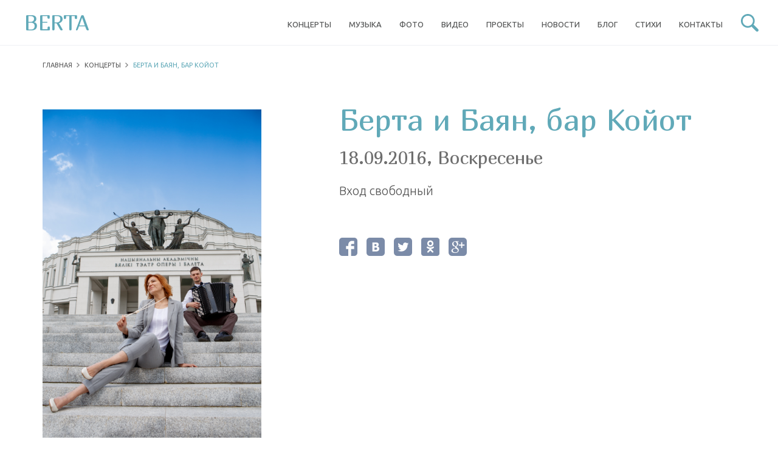

--- FILE ---
content_type: text/html; charset=UTF-8
request_url: https://berta.by/koncert/berta-i-bayan-bar-kojot-6
body_size: 11472
content:
<!DOCTYPE html>
<html lang="ru-RU">
<head>
	<meta charset="UTF-8">
	<meta name="viewport" content="width=device-width, initial-scale=1, maximum-scale=1, user-scalable=no">
	<meta name="author" content="WebModern digital-agency">
	<meta name='robots' content='index, follow, max-image-preview:large, max-snippet:-1, max-video-preview:-1' />

	<!-- This site is optimized with the Yoast SEO plugin v18.3 - https://yoast.com/wordpress/plugins/seo/ -->
	<title>Берта и Баян, бар Койот - Официальный сайт Берты</title>
	<link rel="canonical" href="https://berta.by/koncert/berta-i-bayan-bar-kojot-6" />
	<meta property="og:locale" content="ru_RU" />
	<meta property="og:type" content="article" />
	<meta property="og:title" content="Берта и Баян, бар Койот - Официальный сайт Берты" />
	<meta property="og:url" content="https://berta.by/koncert/berta-i-bayan-bar-kojot-6" />
	<meta property="og:site_name" content="Официальный сайт Берты" />
	<meta property="og:image" content="https://berta.by/wp-content/uploads/2016/08/img_3911_1-370x555.jpg" />
	<meta property="og:image:width" content="370" />
	<meta property="og:image:height" content="555" />
	<meta property="og:image:type" content="image/jpeg" />
	<meta name="twitter:card" content="summary" />
	<script type="application/ld+json" class="yoast-schema-graph">{"@context":"https://schema.org","@graph":[{"@type":"WebSite","@id":"https://berta.by/#website","url":"https://berta.by/","name":"Официальный сайт Берты","description":"Официальный сайт певицы Берты. Находите здесь мои стихи, новости, музыку, фотографии, видео материалы.","potentialAction":[{"@type":"SearchAction","target":{"@type":"EntryPoint","urlTemplate":"https://berta.by/?s={search_term_string}"},"query-input":"required name=search_term_string"}],"inLanguage":"ru-RU"},{"@type":"ImageObject","@id":"https://berta.by/koncert/berta-i-bayan-bar-kojot-6#primaryimage","inLanguage":"ru-RU","url":"https://berta.by/wp-content/uploads/2016/08/img_3911_1.jpg","contentUrl":"https://berta.by/wp-content/uploads/2016/08/img_3911_1.jpg","width":3840,"height":5760},{"@type":"WebPage","@id":"https://berta.by/koncert/berta-i-bayan-bar-kojot-6#webpage","url":"https://berta.by/koncert/berta-i-bayan-bar-kojot-6","name":"Берта и Баян, бар Койот - Официальный сайт Берты","isPartOf":{"@id":"https://berta.by/#website"},"primaryImageOfPage":{"@id":"https://berta.by/koncert/berta-i-bayan-bar-kojot-6#primaryimage"},"datePublished":"2016-08-29T20:51:04+00:00","dateModified":"2016-08-29T20:51:04+00:00","breadcrumb":{"@id":"https://berta.by/koncert/berta-i-bayan-bar-kojot-6#breadcrumb"},"inLanguage":"ru-RU","potentialAction":[{"@type":"ReadAction","target":["https://berta.by/koncert/berta-i-bayan-bar-kojot-6"]}]},{"@type":"BreadcrumbList","@id":"https://berta.by/koncert/berta-i-bayan-bar-kojot-6#breadcrumb","itemListElement":[{"@type":"ListItem","position":1,"name":"Главная страница","item":"https://berta.by/"},{"@type":"ListItem","position":2,"name":"Берта и Баян, бар Койот"}]}]}</script>
	<!-- / Yoast SEO plugin. -->


<link rel='dns-prefetch' href='//www.google.com' />
<link rel='dns-prefetch' href='//fonts.googleapis.com' />
<link rel='dns-prefetch' href='//s.w.org' />
<link rel='stylesheet' id='wp-block-library-css'  href='https://berta.by/wp-includes/css/dist/block-library/style.min.css?ver=5.9.12' type='text/css' media='all' />
<style id='global-styles-inline-css' type='text/css'>
body{--wp--preset--color--black: #000000;--wp--preset--color--cyan-bluish-gray: #abb8c3;--wp--preset--color--white: #ffffff;--wp--preset--color--pale-pink: #f78da7;--wp--preset--color--vivid-red: #cf2e2e;--wp--preset--color--luminous-vivid-orange: #ff6900;--wp--preset--color--luminous-vivid-amber: #fcb900;--wp--preset--color--light-green-cyan: #7bdcb5;--wp--preset--color--vivid-green-cyan: #00d084;--wp--preset--color--pale-cyan-blue: #8ed1fc;--wp--preset--color--vivid-cyan-blue: #0693e3;--wp--preset--color--vivid-purple: #9b51e0;--wp--preset--gradient--vivid-cyan-blue-to-vivid-purple: linear-gradient(135deg,rgba(6,147,227,1) 0%,rgb(155,81,224) 100%);--wp--preset--gradient--light-green-cyan-to-vivid-green-cyan: linear-gradient(135deg,rgb(122,220,180) 0%,rgb(0,208,130) 100%);--wp--preset--gradient--luminous-vivid-amber-to-luminous-vivid-orange: linear-gradient(135deg,rgba(252,185,0,1) 0%,rgba(255,105,0,1) 100%);--wp--preset--gradient--luminous-vivid-orange-to-vivid-red: linear-gradient(135deg,rgba(255,105,0,1) 0%,rgb(207,46,46) 100%);--wp--preset--gradient--very-light-gray-to-cyan-bluish-gray: linear-gradient(135deg,rgb(238,238,238) 0%,rgb(169,184,195) 100%);--wp--preset--gradient--cool-to-warm-spectrum: linear-gradient(135deg,rgb(74,234,220) 0%,rgb(151,120,209) 20%,rgb(207,42,186) 40%,rgb(238,44,130) 60%,rgb(251,105,98) 80%,rgb(254,248,76) 100%);--wp--preset--gradient--blush-light-purple: linear-gradient(135deg,rgb(255,206,236) 0%,rgb(152,150,240) 100%);--wp--preset--gradient--blush-bordeaux: linear-gradient(135deg,rgb(254,205,165) 0%,rgb(254,45,45) 50%,rgb(107,0,62) 100%);--wp--preset--gradient--luminous-dusk: linear-gradient(135deg,rgb(255,203,112) 0%,rgb(199,81,192) 50%,rgb(65,88,208) 100%);--wp--preset--gradient--pale-ocean: linear-gradient(135deg,rgb(255,245,203) 0%,rgb(182,227,212) 50%,rgb(51,167,181) 100%);--wp--preset--gradient--electric-grass: linear-gradient(135deg,rgb(202,248,128) 0%,rgb(113,206,126) 100%);--wp--preset--gradient--midnight: linear-gradient(135deg,rgb(2,3,129) 0%,rgb(40,116,252) 100%);--wp--preset--duotone--dark-grayscale: url('#wp-duotone-dark-grayscale');--wp--preset--duotone--grayscale: url('#wp-duotone-grayscale');--wp--preset--duotone--purple-yellow: url('#wp-duotone-purple-yellow');--wp--preset--duotone--blue-red: url('#wp-duotone-blue-red');--wp--preset--duotone--midnight: url('#wp-duotone-midnight');--wp--preset--duotone--magenta-yellow: url('#wp-duotone-magenta-yellow');--wp--preset--duotone--purple-green: url('#wp-duotone-purple-green');--wp--preset--duotone--blue-orange: url('#wp-duotone-blue-orange');--wp--preset--font-size--small: 13px;--wp--preset--font-size--medium: 20px;--wp--preset--font-size--large: 36px;--wp--preset--font-size--x-large: 42px;}.has-black-color{color: var(--wp--preset--color--black) !important;}.has-cyan-bluish-gray-color{color: var(--wp--preset--color--cyan-bluish-gray) !important;}.has-white-color{color: var(--wp--preset--color--white) !important;}.has-pale-pink-color{color: var(--wp--preset--color--pale-pink) !important;}.has-vivid-red-color{color: var(--wp--preset--color--vivid-red) !important;}.has-luminous-vivid-orange-color{color: var(--wp--preset--color--luminous-vivid-orange) !important;}.has-luminous-vivid-amber-color{color: var(--wp--preset--color--luminous-vivid-amber) !important;}.has-light-green-cyan-color{color: var(--wp--preset--color--light-green-cyan) !important;}.has-vivid-green-cyan-color{color: var(--wp--preset--color--vivid-green-cyan) !important;}.has-pale-cyan-blue-color{color: var(--wp--preset--color--pale-cyan-blue) !important;}.has-vivid-cyan-blue-color{color: var(--wp--preset--color--vivid-cyan-blue) !important;}.has-vivid-purple-color{color: var(--wp--preset--color--vivid-purple) !important;}.has-black-background-color{background-color: var(--wp--preset--color--black) !important;}.has-cyan-bluish-gray-background-color{background-color: var(--wp--preset--color--cyan-bluish-gray) !important;}.has-white-background-color{background-color: var(--wp--preset--color--white) !important;}.has-pale-pink-background-color{background-color: var(--wp--preset--color--pale-pink) !important;}.has-vivid-red-background-color{background-color: var(--wp--preset--color--vivid-red) !important;}.has-luminous-vivid-orange-background-color{background-color: var(--wp--preset--color--luminous-vivid-orange) !important;}.has-luminous-vivid-amber-background-color{background-color: var(--wp--preset--color--luminous-vivid-amber) !important;}.has-light-green-cyan-background-color{background-color: var(--wp--preset--color--light-green-cyan) !important;}.has-vivid-green-cyan-background-color{background-color: var(--wp--preset--color--vivid-green-cyan) !important;}.has-pale-cyan-blue-background-color{background-color: var(--wp--preset--color--pale-cyan-blue) !important;}.has-vivid-cyan-blue-background-color{background-color: var(--wp--preset--color--vivid-cyan-blue) !important;}.has-vivid-purple-background-color{background-color: var(--wp--preset--color--vivid-purple) !important;}.has-black-border-color{border-color: var(--wp--preset--color--black) !important;}.has-cyan-bluish-gray-border-color{border-color: var(--wp--preset--color--cyan-bluish-gray) !important;}.has-white-border-color{border-color: var(--wp--preset--color--white) !important;}.has-pale-pink-border-color{border-color: var(--wp--preset--color--pale-pink) !important;}.has-vivid-red-border-color{border-color: var(--wp--preset--color--vivid-red) !important;}.has-luminous-vivid-orange-border-color{border-color: var(--wp--preset--color--luminous-vivid-orange) !important;}.has-luminous-vivid-amber-border-color{border-color: var(--wp--preset--color--luminous-vivid-amber) !important;}.has-light-green-cyan-border-color{border-color: var(--wp--preset--color--light-green-cyan) !important;}.has-vivid-green-cyan-border-color{border-color: var(--wp--preset--color--vivid-green-cyan) !important;}.has-pale-cyan-blue-border-color{border-color: var(--wp--preset--color--pale-cyan-blue) !important;}.has-vivid-cyan-blue-border-color{border-color: var(--wp--preset--color--vivid-cyan-blue) !important;}.has-vivid-purple-border-color{border-color: var(--wp--preset--color--vivid-purple) !important;}.has-vivid-cyan-blue-to-vivid-purple-gradient-background{background: var(--wp--preset--gradient--vivid-cyan-blue-to-vivid-purple) !important;}.has-light-green-cyan-to-vivid-green-cyan-gradient-background{background: var(--wp--preset--gradient--light-green-cyan-to-vivid-green-cyan) !important;}.has-luminous-vivid-amber-to-luminous-vivid-orange-gradient-background{background: var(--wp--preset--gradient--luminous-vivid-amber-to-luminous-vivid-orange) !important;}.has-luminous-vivid-orange-to-vivid-red-gradient-background{background: var(--wp--preset--gradient--luminous-vivid-orange-to-vivid-red) !important;}.has-very-light-gray-to-cyan-bluish-gray-gradient-background{background: var(--wp--preset--gradient--very-light-gray-to-cyan-bluish-gray) !important;}.has-cool-to-warm-spectrum-gradient-background{background: var(--wp--preset--gradient--cool-to-warm-spectrum) !important;}.has-blush-light-purple-gradient-background{background: var(--wp--preset--gradient--blush-light-purple) !important;}.has-blush-bordeaux-gradient-background{background: var(--wp--preset--gradient--blush-bordeaux) !important;}.has-luminous-dusk-gradient-background{background: var(--wp--preset--gradient--luminous-dusk) !important;}.has-pale-ocean-gradient-background{background: var(--wp--preset--gradient--pale-ocean) !important;}.has-electric-grass-gradient-background{background: var(--wp--preset--gradient--electric-grass) !important;}.has-midnight-gradient-background{background: var(--wp--preset--gradient--midnight) !important;}.has-small-font-size{font-size: var(--wp--preset--font-size--small) !important;}.has-medium-font-size{font-size: var(--wp--preset--font-size--medium) !important;}.has-large-font-size{font-size: var(--wp--preset--font-size--large) !important;}.has-x-large-font-size{font-size: var(--wp--preset--font-size--x-large) !important;}
</style>
<link rel='stylesheet' id='style-css'  href='https://berta.by/wp-content/themes/berta/css/production.min.css?ver=20160126' type='text/css' media='all' />
<link rel='stylesheet' id='fonts-css'  href='//fonts.googleapis.com/css?family=Ubuntu%3A400%2C300italic%2C300%2C400italic%2C500%2C500italic%2C700%2C700italic%7CMarmelad&#038;subset=latin%2Ccyrillic&#038;ver=5.9.12' type='text/css' media='all' />
<link rel="https://api.w.org/" href="https://berta.by/wp-json/" /><link rel="EditURI" type="application/rsd+xml" title="RSD" href="https://berta.by/xmlrpc.php?rsd" />
<link rel="wlwmanifest" type="application/wlwmanifest+xml" href="https://berta.by/wp-includes/wlwmanifest.xml" /> 
<meta name="generator" content="WordPress 5.9.12" />
<link rel='shortlink' href='https://berta.by/?p=2144' />
<link rel="alternate" type="application/json+oembed" href="https://berta.by/wp-json/oembed/1.0/embed?url=https%3A%2F%2Fberta.by%2Fkoncert%2Fberta-i-bayan-bar-kojot-6" />
<link rel="alternate" type="text/xml+oembed" href="https://berta.by/wp-json/oembed/1.0/embed?url=https%3A%2F%2Fberta.by%2Fkoncert%2Fberta-i-bayan-bar-kojot-6&#038;format=xml" />
<script type='text/javascript'>var ajaxurl = "https:\/\/berta.by\/wp-admin\/admin-ajax.php"</script><link rel="icon" href="https://berta.by/wp-content/uploads/2016/01/cropped-ms-icon-310x310-32x32.png" sizes="32x32" />
<link rel="icon" href="https://berta.by/wp-content/uploads/2016/01/cropped-ms-icon-310x310-192x192.png" sizes="192x192" />
<link rel="apple-touch-icon" href="https://berta.by/wp-content/uploads/2016/01/cropped-ms-icon-310x310-180x180.png" />
<meta name="msapplication-TileImage" content="https://berta.by/wp-content/uploads/2016/01/cropped-ms-icon-310x310-270x270.png" />
</head>
<body class="homepage">
<script>
  (function(i,s,o,g,r,a,m){i['GoogleAnalyticsObject']=r;i[r]=i[r]||function(){
  (i[r].q=i[r].q||[]).push(arguments)},i[r].l=1*new Date();a=s.createElement(o),
  m=s.getElementsByTagName(o)[0];a.async=1;a.src=g;m.parentNode.insertBefore(a,m)
  })(window,document,'script','//www.google-analytics.com/analytics.js','ga');

  ga('create', 'UA-73671536-1', 'auto');
  ga('send', 'pageview');
</script>
<!-- Yandex.Metrika counter --> <script type="text/javascript"> (function (d, w, c) { (w[c] = w[c] || []).push(function() { try { w.yaCounter35347325 = new Ya.Metrika({ id:35347325, clickmap:true, trackLinks:true, accurateTrackBounce:true, webvisor:true }); } catch(e) { } }); var n = d.getElementsByTagName("script")[0], s = d.createElement("script"), f = function () { n.parentNode.insertBefore(s, n); }; s.type = "text/javascript"; s.async = true; s.src = "https://mc.yandex.ru/metrika/watch.js"; if (w.opera == "[object Opera]") { d.addEventListener("DOMContentLoaded", f, false); } else { f(); } })(document, window, "yandex_metrika_callbacks"); </script> <noscript><div><img src="https://mc.yandex.ru/watch/35347325" style="position:absolute; left:-9999px;" alt="" /></div></noscript> <!-- /Yandex.Metrika counter -->
	<div class="header-nav-wrap clearfix">
		<div class="row">
			<div class="col-md-4 col-xs-12">
				<a href="https://berta.by/" class="main-link header-el">BERTA</a>
			</div>
			<div class="col-sm-19 hidden-sm hidden-xs">
				<nav id="main-nav">
					<ul>
						<li id="menu-item-47" class="menu-item menu-item-type-post_type menu-item-object-page menu-item-47"><a href="https://berta.by/koncerty" data-name="Концерты">Концерты</a></li>
<li id="menu-item-87" class="menu-item menu-item-type-post_type menu-item-object-page menu-item-87"><a href="https://berta.by/muzyka" data-name="Музыка">Музыка</a></li>
<li id="menu-item-88" class="menu-item menu-item-type-post_type menu-item-object-page menu-item-88"><a href="https://berta.by/foto" data-name="Фото">Фото</a></li>
<li id="menu-item-85" class="menu-item menu-item-type-post_type menu-item-object-page menu-item-85"><a href="https://berta.by/videos" data-name="Видео">Видео</a></li>
<li id="menu-item-86" class="menu-item menu-item-type-post_type menu-item-object-page menu-item-86"><a href="https://berta.by/proekty" data-name="Проекты">Проекты</a></li>
<li id="menu-item-50" class="menu-item menu-item-type-post_type menu-item-object-page menu-item-50"><a href="https://berta.by/novosti" data-name="Новости">Новости</a></li>
<li id="menu-item-89" class="menu-item menu-item-type-post_type menu-item-object-page menu-item-89"><a href="https://berta.by/blog" data-name="Блог">Блог</a></li>
<li id="menu-item-90" class="menu-item menu-item-type-post_type menu-item-object-page menu-item-90"><a href="https://berta.by/stixi" data-name="Стихи">Стихи</a></li>
<li id="menu-item-91" class="menu-item menu-item-type-post_type menu-item-object-page menu-item-91"><a href="https://berta.by/kontakty" data-name="Контакты">Контакты</a></li>
					</ul>
				</nav>
			</div>
			<div class="col-md-1 col-xs-12">
				<div class="search-wrap">
					<div class="search-button"><svg class="hidden-lg hidden-md" height="40" width="40" xmlns:xlink="http://www.w3.org/1999/xlink" xmlns="http://www.w3.org/2000/svg" viewBox="0 0 40 40"><path fill-rule="evenodd" d="M 26.72 4.58 C 20.62 -1.52 10.68 -1.52 4.58 4.58 C -1.52 10.68 -1.52 20.62 4.58 26.72 C 10.01 32.15 18.48 32.73 24.58 28.49 C 24.71 29.1 25 29.68 25.47 30.15 C 25.47 30.15 34.36 39.04 34.36 39.04 C 35.65 40.33 37.75 40.33 39.04 39.04 C 40.33 37.74 40.33 35.65 39.04 34.36 C 39.04 34.36 30.15 25.47 30.15 25.47 C 29.68 25 29.1 24.71 28.49 24.58 C 32.74 18.48 32.15 10.02 26.72 4.58 Z M 23.91 23.91 C 19.36 28.47 11.94 28.47 7.39 23.91 C 2.83 19.36 2.83 11.95 7.39 7.39 C 11.94 2.83 19.36 2.83 23.91 7.39 C 28.47 11.95 28.47 19.36 23.91 23.91 Z" /></svg><svg class="hidden-sm hidden-xs" height="29" width="29" xmlns:xlink="http://www.w3.org/1999/xlink" xmlns="http://www.w3.org/2000/svg" viewBox="0 0 29 29"><path fill-rule="evenodd" d="M 19.36 3.31 C 14.93 -1.12 7.73 -1.12 3.31 3.31 C -1.12 7.73 -1.12 14.93 3.31 19.36 C 7.25 23.3 13.38 23.72 17.8 20.64 C 17.9 21.08 18.11 21.5 18.45 21.85 C 18.45 21.85 24.9 28.29 24.9 28.29 C 25.84 29.23 27.35 29.23 28.29 28.29 C 29.22 27.35 29.22 25.83 28.29 24.9 C 28.29 24.9 21.84 18.45 21.84 18.45 C 21.5 18.11 21.08 17.9 20.64 17.81 C 23.72 13.38 23.3 7.25 19.36 3.31 Z M 17.32 17.32 C 14.02 20.63 8.64 20.63 5.34 17.32 C 2.04 14.02 2.04 8.65 5.34 5.34 C 8.64 2.04 14.02 2.04 17.32 5.34 C 20.63 8.65 20.63 14.02 17.32 17.32 Z" /></svg></div>
					<div class="mobile-menu-wrap hidden-lg hidden-md"><svg height="34" width="40" xmlns:xlink="http://www.w3.org/1999/xlink" xmlns="http://www.w3.org/2000/svg" viewBox="0 0 40 34"><path fill="#4a8d9b" fill-rule="evenodd" d="M 2.32 4.77 C 2.32 4.77 37.68 4.77 37.68 4.77 C 38.96 4.77 40 3.71 40 2.39 C 40 1.07 38.96 0 37.68 0 C 37.68 0 2.32 0 2.32 0 C 1.04 0 0 1.07 0 2.39 C 0 3.71 1.04 4.77 2.32 4.77 Z M 37.68 14.61 C 37.68 14.61 2.32 14.61 2.32 14.61 C 1.04 14.61 0 15.69 0 17 C 0 18.32 1.04 19.39 2.32 19.39 C 2.32 19.39 37.68 19.39 37.68 19.39 C 38.96 19.39 40 18.32 40 17 C 40 15.69 38.96 14.61 37.68 14.61 Z M 37.68 29.23 C 37.68 29.23 2.32 29.23 2.32 29.23 C 1.04 29.23 0 30.3 0 31.61 C 0 32.93 1.04 34 2.32 34 C 2.32 34 37.68 34 37.68 34 C 38.96 34 40 32.93 40 31.61 C 40 30.3 38.96 29.23 37.68 29.23 Z" /></svg></div>
				</div>
			</div>
		</div>
	</div>
<script>var MapMarkerUrl = "http:\/\/berta.by\/wp-content\/uploads\/2016\/01\/map_marker.png";</script><div id="page-content-wrap">
	<div class="container">
		<ul class="breadcrumbs"><li><a href="https://berta.by/">Главная</a></li><li><a href="https://berta.by/koncerty">Концерты</a></li><li><span>Берта и Баян, бар Койот</span></li></ul>		<div class="row concert-single">
							<div class="col-md-8 hidden-sm hidden-xs">
					<div class="image-poster">
						<img width="3840" height="5760" src="https://berta.by/wp-content/uploads/2016/08/img_3911_1.jpg" class="attachment-full size-full wp-post-image" alt="" srcset="https://berta.by/wp-content/uploads/2016/08/img_3911_1.jpg 3840w, https://berta.by/wp-content/uploads/2016/08/img_3911_1-270x405.jpg 270w, https://berta.by/wp-content/uploads/2016/08/img_3911_1-370x555.jpg 370w" sizes="(max-width: 3840px) 100vw, 3840px" />					</div>
				</div>
							<div class="col-md-14 col-md-offset-2">
				<h1 class="concert-title">Берта и Баян, бар Койот</h1>
				<div class="concert-date">18.09.2016, Воскресенье</div>
				<div class="concert-location">Вход свободный</div>
								<div class="content">
									</div>
					<div class="social-likes social-likes_single">
		<div class="facebook" title="Поделиться ссылкой на Фейсбуке"></div>
		<div class="vkontakte" title="Поделиться ссылкой во Вконтакте"></div>
		<div class="twitter" title="Поделиться ссылкой в Твиттере"></div>
		<div class="odnoklassniki" title="Поделиться ссылкой в Одноклассниках"></div>
		<div class="plusone" title="Поделиться ссылкой в Гугл-плюсе"></div>
	</div>
								</div>
		</div>
	</div>
</div>
	<footer id="main-footer">
		<div class="footer-social-info-wrap">
			<div class="container">
				<div class="row">
					<div class="col-md-12 col-sm-12 contacts-footer-wrap">
						<div class="footer-title">Заказ выступлений:</div>
						<a href="tel:+37529629-38-84" class="phone"><i><svg height="20" width="20" xmlns:xlink="http://www.w3.org/1999/xlink" xmlns="http://www.w3.org/2000/svg" viewBox="0 0 20 20"><path fill-rule="evenodd" d="M 18.9 1.1 C 18.17 0.37 17.28 0 16.25 0 C 16.25 0 3.75 0 3.75 0 C 2.72 0 1.83 0.37 1.1 1.1 C 0.37 1.83 0 2.72 0 3.75 C 0 3.75 0 16.25 0 16.25 C 0 17.28 0.37 18.17 1.1 18.9 C 1.83 19.63 2.72 20 3.75 20 C 3.75 20 16.25 20 16.25 20 C 17.28 20 18.17 19.63 18.9 18.9 C 19.63 18.17 20 17.28 20 16.25 C 20 16.25 20 3.75 20 3.75 C 20 2.72 19.63 1.83 18.9 1.1 Z M 16.38 15.18 C 16.2 15.58 15.79 15.93 15.15 16.22 C 14.51 16.52 13.94 16.67 13.45 16.67 C 13.31 16.67 13.16 16.66 13.01 16.63 C 12.85 16.61 12.72 16.59 12.61 16.57 C 12.5 16.55 12.36 16.51 12.18 16.45 C 12 16.4 11.88 16.35 11.8 16.32 C 11.72 16.29 11.57 16.24 11.37 16.16 C 11.16 16.08 11.03 16.03 10.98 16.02 C 9.55 15.5 8.16 14.56 6.8 13.2 C 5.44 11.84 4.5 10.45 3.98 9.02 C 3.97 8.97 3.92 8.84 3.84 8.63 C 3.76 8.42 3.71 8.28 3.68 8.2 C 3.65 8.12 3.6 8 3.55 7.82 C 3.49 7.64 3.45 7.5 3.43 7.39 C 3.41 7.28 3.39 7.15 3.37 6.99 C 3.34 6.84 3.33 6.69 3.33 6.55 C 3.33 6.05 3.48 5.49 3.77 4.85 C 4.07 4.21 4.42 3.8 4.82 3.62 C 5.28 3.43 5.71 3.33 6.13 3.33 C 6.23 3.33 6.3 3.34 6.34 3.36 C 6.38 3.38 6.46 3.45 6.56 3.59 C 6.65 3.73 6.76 3.91 6.88 4.12 C 7 4.33 7.11 4.54 7.23 4.74 C 7.34 4.94 7.45 5.13 7.55 5.33 C 7.66 5.53 7.72 5.65 7.75 5.7 C 7.77 5.75 7.83 5.83 7.92 5.95 C 8 6.07 8.07 6.18 8.11 6.28 C 8.15 6.37 8.18 6.46 8.18 6.55 C 8.18 6.68 8.09 6.84 7.91 7.02 C 7.73 7.21 7.54 7.38 7.32 7.54 C 7.11 7.69 6.92 7.86 6.74 8.04 C 6.56 8.22 6.47 8.36 6.47 8.48 C 6.47 8.54 6.49 8.61 6.52 8.69 C 6.55 8.77 6.57 8.84 6.6 8.89 C 6.63 8.94 6.67 9.02 6.73 9.11 C 6.78 9.21 6.82 9.27 6.83 9.3 C 7.31 10.16 7.86 10.9 8.48 11.52 C 9.1 12.14 9.84 12.69 10.7 13.16 C 10.73 13.18 10.79 13.22 10.89 13.28 C 10.98 13.33 11.06 13.37 11.11 13.4 C 11.16 13.43 11.23 13.45 11.31 13.48 C 11.39 13.51 11.46 13.53 11.52 13.53 C 11.66 13.53 11.85 13.38 12.1 13.1 C 12.34 12.81 12.59 12.53 12.84 12.25 C 13.09 11.96 13.3 11.82 13.45 11.82 C 13.54 11.82 13.63 11.84 13.73 11.89 C 13.82 11.93 13.93 12 14.05 12.08 C 14.17 12.17 14.25 12.23 14.3 12.25 C 14.3 12.25 14.99 12.63 14.99 12.63 C 15.45 12.87 15.83 13.09 16.14 13.28 C 16.45 13.46 16.62 13.59 16.64 13.66 C 16.66 13.7 16.67 13.77 16.67 13.87 C 16.67 14.28 16.57 14.72 16.38 15.18 Z" /></svg></i>+375 (29) 629-38-84</a><a href="mailto:info@berta.by" class="email"><i><svg height="20" width="20" xmlns:xlink="http://www.w3.org/1999/xlink" xmlns="http://www.w3.org/2000/svg" viewBox="0 0 20 20"><path fill-rule="evenodd" d="M 16.67 0 C 16.67 0 3.33 0 3.33 0 C 1.5 0 0 1.5 0 3.33 C 0 3.33 0 16.67 0 16.67 C 0 18.5 1.5 20 3.33 20 C 3.33 20 16.67 20 16.67 20 C 18.5 20 20 18.5 20 16.67 C 20 16.67 20 3.33 20 3.33 C 20 1.5 18.5 0 16.67 0 Z M 5 5 C 5 5 15 5 15 5 C 15.18 5 15.35 5.04 15.51 5.11 C 15.51 5.11 10 11.54 10 11.54 C 10 11.54 4.49 5.11 4.49 5.11 C 4.65 5.04 4.82 5 5 5 Z M 3.75 13.75 C 3.75 13.75 3.75 6.25 3.75 6.25 C 3.75 6.22 3.75 6.2 3.75 6.17 C 3.75 6.17 7.42 10.45 7.42 10.45 C 7.42 10.45 3.79 14.07 3.79 14.07 C 3.76 13.97 3.75 13.86 3.75 13.75 Z M 15 15 C 15 15 5 15 5 15 C 4.89 15 4.78 14.99 4.68 14.96 C 4.68 14.96 8.23 11.4 8.23 11.4 C 8.23 11.4 10 13.46 10 13.46 C 10 13.46 11.77 11.4 11.77 11.4 C 11.77 11.4 15.32 14.96 15.32 14.96 C 15.22 14.99 15.11 15 15 15 Z M 16.25 13.75 C 16.25 13.86 16.24 13.97 16.21 14.07 C 16.21 14.07 12.58 10.45 12.58 10.45 C 12.58 10.45 16.25 6.17 16.25 6.17 C 16.25 6.2 16.25 6.22 16.25 6.25 C 16.25 6.25 16.25 13.75 16.25 13.75 Z" /></svg></i>info@berta.by</a>					</div>
					<div class="col-md-6 col-sm-12 text-right subscribe-footer-wrap">
						<div class="footer-title">Подписка на рассылку:</div>
						<form action="#" method="POST" class="form-subscribe" id="form-subscribe">
							<input type="text" class="email-subscribe" id="email-subscribe" name="email-subscribe" data-placeholder="Ваш e-mail">
							<button class="submit-subscribe" id="submit-subscribe" disabled><svg class="hidden-xs hidden-sm" height="12" width="15" xmlns:xlink="http://www.w3.org/1999/xlink" xmlns="http://www.w3.org/2000/svg" viewBox="0 0 15 12"><path fill="#ffffff" fill-rule="evenodd" d="M 15 5.6 C 15 5.6 9.17 0 9.17 0 C 9.17 0 9.17 3.2 9.17 3.2 C 3.33 4 0.83 8 0 12 C 2.08 9.2 5 7.92 9.17 7.92 C 9.17 7.92 9.17 11.2 9.17 11.2 C 9.17 11.2 15 5.6 15 5.6 Z" /></svg><svg class="hidden-md hidden-lg" height="24" width="31" xmlns:xlink="http://www.w3.org/1999/xlink" xmlns="http://www.w3.org/2000/svg" viewBox="0 0 31 24"><path fill="#ffffff" fill-rule="evenodd" d="M 30.5 11.2 C 30.5 11.2 18.83 0 18.83 0 C 18.83 0 18.83 6.4 18.83 6.4 C 7.17 8 2.17 16 0.5 24 C 4.67 18.4 10.5 15.84 18.83 15.84 C 18.83 15.84 18.83 22.4 18.83 22.4 C 18.83 22.4 30.5 11.2 30.5 11.2 Z" /></svg></button>
							<div class="response-subscribe" id="response-subscribe" style="display:none;"></div>
						</form>
					</div>
					<div class="col-md-6 col-sm-24 text-right social-buttons-footer-wrap">
						<div class="footer-title">Я в социальных сетях:</div>
						<div class="social-link-wrap">
							<ul class="social-link">
								<li><a href="https://www.facebook.com/natalia.bertosh"><svg version="1.1" xmlns="http://www.w3.org/2000/svg" xmlns:xlink="http://www.w3.org/1999/xlink" x="0px" y="0px" width="90px" height="90px" viewBox="0 0 90 90" style="enable-background:new 0 0 90 90;" xml:space="preserve"><path id="Facebook__x28_alt_x29_" d="M90,15.001C90,7.119,82.884,0,75,0H15C7.116,0,0,7.119,0,15.001v59.998 C0,82.881,7.116,90,15.001,90H45V56H34V41h11v-5.844C45,25.077,52.568,16,61.875,16H74v15H61.875C60.548,31,59,32.611,59,35.024V41 h15v15H59v34h16c7.884,0,15-7.119,15-15.001V15.001z"/></svg></a></li><li><a href="https://vk.com/nbertosh"><svg version="1.1" xmlns="http://www.w3.org/2000/svg" xmlns:xlink="http://www.w3.org/1999/xlink" x="0px" y="0px" viewBox="0 0 96 96" style="enable-background:new 0 0 96 96;" xml:space="preserve"><path d="M53.174,52.908c-1.539-0.896-3.678-0.896-5.416-0.896h-5.707v11.76h5.238 c1.939,0,4.412,0.139,6.084-1.035c1.535-1.033,2.404-3.061,2.404-4.992C55.777,55.951,54.709,53.805,53.174,52.908z M51.021,42.865 c1.27-0.967,1.936-2.691,1.936-4.279c0-1.725-0.801-3.381-2.27-4.277c-1.537-0.896-4.346-0.689-6.15-0.689h-2.486v10.35h3.289 C47.211,43.969,49.418,44.107,51.021,42.865z M79.125,0H16.873C7.555,0,0,7.555,0,16.875v62.25C0,88.443,7.555,96,16.873,96h62.252 C88.443,96,96,88.443,96,79.125v-62.25C96,7.555,88.443,0,79.125,0z M50.604,72.535H30.992V25.201H52.42 c6.207,0,11.934,3.951,11.934,10.92c0,5.381-3.004,9.066-6.836,10.211v0.139c5.682,1.174,9.74,4.26,9.74,11.705 C67.258,65.066,62.566,72.535,50.604,72.535z"/></svg></a></li><li><a href="https://www.instagram.com/berta.brand/"><svg version="1.1" xmlns="http://www.w3.org/2000/svg" xmlns:xlink="http://www.w3.org/1999/xlink" x="0px" y="0px" viewBox="0 0 26 26" style="enable-background:new 0 0 26 26;" xml:space="preserve"><path d="M20,7c-0.551,0-1-0.449-1-1V4c0-0.551,0.449-1,1-1h2c0.551,0,1,0.449,1,1v2c0,0.551-0.449,1-1,1H20z"/><path d="M13,9.188c-0.726,0-1.396,0.213-1.973,0.563c0.18-0.056,0.367-0.093,0.564-0.093 c1.068,0,1.933,0.865,1.933,1.934c0,1.066-0.865,1.933-1.933,1.933s-1.933-0.866-1.933-1.933c0-0.199,0.039-0.386,0.094-0.565 C9.4,11.604,9.188,12.274,9.188,13c0,2.107,1.705,3.813,3.813,3.813c2.105,0,3.813-1.705,3.813-3.813S15.105,9.188,13,9.188z"/><path d="M13,7c3.313,0,6,2.686,6,6s-2.688,6-6,6c-3.313,0-6-2.686-6-6S9.687,7,13,7 M13,5 c-4.411,0-8,3.589-8,8s3.589,8,8,8s8-3.589,8-8S17.411,5,13,5L13,5z"/><path d="M21.125,0H4.875C2.182,0,0,2.182,0,4.875v16.25C0,23.818,2.182,26,4.875,26h16.25 C23.818,26,26,23.818,26,21.125V4.875C26,2.182,23.818,0,21.125,0z M24,9h-6.537C18.416,10.063,19,11.461,19,13 c0,3.314-2.688,6-6,6c-3.313,0-6-2.686-6-6c0-1.539,0.584-2.938,1.537-4H2V4.875C2,3.29,3.29,2,4.875,2h16.25 C22.711,2,24,3.29,24,4.875V9z"/></svg></a></li><li><a href="https://www.youtube.com/user/bertaminsk"><svg version="1.1" xmlns="http://www.w3.org/2000/svg" xmlns:xlink="http://www.w3.org/1999/xlink" x="0px" y="0px" width="438.536px" height="438.536px" viewBox="0 0 438.536 438.536" style="enable-background:new 0 0 438.536 438.536;" xml:space="preserve"><path d="M414.41,24.123C398.333,8.042,378.963,0,356.315,0H82.228C59.58,0,40.21,8.042,24.126,24.123 C8.045,40.207,0.003,59.576,0.003,82.225v274.084c0,22.647,8.042,42.018,24.123,58.102c16.084,16.084,35.454,24.126,58.102,24.126 h274.084c22.648,0,42.018-8.042,58.095-24.126c16.084-16.084,24.126-35.454,24.126-58.102V82.225 C438.532,59.576,430.49,40.204,414.41,24.123z M258.958,63.378h19.13v77.654c0,4.57,0.089,7.045,0.28,7.426 c0.192,3.046,1.719,4.567,4.572,4.567c3.806,0,7.807-2.948,11.991-8.848V63.378h19.13v105.637h-19.13h-0.007v-11.425 c-7.803,8.563-15.129,12.85-21.98,12.85c-6.088,0-10.181-2.568-12.278-7.708c-1.144-3.424-1.708-8.66-1.708-15.704V63.378 L258.958,63.378z M186.725,97.64c0-11.038,1.999-19.32,5.996-24.838c5.138-7.232,12.559-10.85,22.266-10.85 c9.329,0,16.754,3.621,22.268,10.85c4,5.519,5.999,13.8,5.999,24.838v37.117c0,11.421-1.999,19.701-5.999,24.839 c-5.514,7.236-12.939,10.852-22.268,10.852c-9.707,0-17.128-3.619-22.266-10.852c-3.997-5.52-5.996-13.8-5.996-24.839V97.64z  M135.331,27.119l15.133,55.677l14.56-55.677h21.414l-25.697,84.51h0.004v57.386h-21.127v-57.386 c-2.096-10.468-6.473-25.505-13.134-45.108c-4.377-13.134-6.567-19.701-6.567-19.701l-6.855-19.701H135.331L135.331,27.119z  M370.593,371.729c-1.903,8.18-5.948,15.126-12.139,20.842c-6.181,5.708-13.363,9.041-21.55,9.996 c-26.073,2.851-65.288,4.28-117.628,4.28c-52.344,0-91.553-1.43-117.628-4.28c-8.183-0.955-15.367-4.288-21.555-9.996 c-6.186-5.716-10.229-12.662-12.133-20.842c-3.805-15.991-5.708-40.737-5.708-74.233c0-32.935,1.903-57.67,5.708-74.233 c1.905-8.375,5.948-15.371,12.133-20.988c6.188-5.617,13.466-8.901,21.842-9.851c25.882-2.859,64.997-4.284,117.341-4.284 c52.535,0,91.746,1.429,117.628,4.284c8.187,0.953,15.41,4.233,21.693,9.851c6.283,5.614,10.38,12.609,12.282,20.988 c3.61,15.797,5.421,40.539,5.421,74.233C376.301,330.991,374.397,355.733,370.593,371.729z"/><polygon points="85.651,244.678 107.921,244.678 107.921,365.445 129.048,365.445 129.048,244.678 151.889,244.678  151.889,224.692 85.651,224.692"/><path d="M190.149,340.607c-4.187,5.896-8.186,8.847-11.991,8.847c-2.665,0-4.093-1.427-4.283-4.281 c-0.191-0.38-0.287-2.854-0.287-7.426v-77.088h-18.843v82.796c0,7.234,0.572,12.374,1.715,15.413 c1.712,5.332,5.711,7.994,11.991,7.994c7.042,0,14.275-4.281,21.698-12.847v11.424h19.126V260.666h-19.126V340.607z"/><path d="M264.099,259.235c-6.852,0-13.326,3.806-19.411,11.423v-45.966h-19.13v140.753h19.13v-10.279 c6.276,7.802,12.755,11.703,19.411,11.703c7.806,0,12.847-3.997,15.126-11.991c1.334-3.997,1.998-10.944,1.998-20.841v-41.682 c0-10.089-0.671-17.132-1.998-21.129C276.945,263.232,271.904,259.235,264.099,259.235z M262.384,335.468 c0,9.325-2.758,13.982-8.281,13.989c-3.23,0-6.376-1.525-9.422-4.571v-63.954c3.046-3.038,6.191-4.564,9.422-4.564 c5.523,0,8.281,4.753,8.281,14.271V335.468z"/><path d="M333.466,335.324c0,1.998-0.049,3.565-0.137,4.709c-0.093,1.143-0.145,1.81-0.145,1.998 c-1.14,4.945-3.997,7.419-8.565,7.419c-6.472,0-9.709-4.853-9.709-14.558v-18.555h37.973v-21.703 c0-11.037-1.995-19.219-5.995-24.551c-5.134-7.231-12.56-10.852-22.269-10.852s-17.319,3.62-22.843,10.852 c-3.806,5.14-5.708,13.329-5.708,24.551v36.832c0,11.231,1.998,19.418,5.995,24.558c5.523,7.231,13.23,10.852,23.131,10.852 c10.088,0,17.699-3.806,22.843-11.423c2.282-3.429,3.716-7.234,4.284-11.42c0.377-2.666,0.568-6.759,0.568-12.278v-2.563v-0.007 h-19.417v6.14H333.466z M314.917,290.925c0-9.705,3.142-14.558,9.422-14.558c6.283,0,9.421,4.853,9.421,14.558v9.712h-18.843 V290.925z"/><path d="M214.987,153.025c6.091,0,9.135-4.851,9.135-14.558v-44.54c0-9.895-3.044-14.847-9.135-14.847 c-6.09,0-9.135,4.952-9.135,14.847v44.54C205.852,148.171,208.897,153.025,214.987,153.025z"/></svg></a></li>							</ul>
						</div>
					</div>
				</div>
			</div>
		</div>
		<div class="copyrights-block">
			<div class="container">
				<div class="row">
					<div class="col-md-12 col-xs-24">
						<a href="https://berta.by/" class="main-link">BERTA</a>
						<div class="more-info">
							Официальный сайт певицы Берты.<br>Все аудио, фото и видеоматериалы защищены авторским правом.<br>Copyright © 2015-2018							<div style="color: #828282;font-family: Ubuntu, sans-serif;font-weight: 400;line-height: 36px;text-transform: uppercase;display: block;padding-bottom:25px;"><a href="https://web-modern.by/" target="_blank" style="color: #565656;outline: 0;font-weight: 400; font-size:16px;">Разработка личного сайта &mdash; Web-Modern.by</a></div>
						</div>
					</div>
					<div class="col-md-6 col-xs-12 text-right"><ul class="footer-menu"><li id="menu-item-47" class="menu-item menu-item-type-post_type menu-item-object-page menu-item-47"><a href="https://berta.by/koncerty" data-name="Концерты">Концерты</a></li><li id="menu-item-88" class="menu-item menu-item-type-post_type menu-item-object-page menu-item-88"><a href="https://berta.by/foto" data-name="Фото">Фото</a></li><li id="menu-item-86" class="menu-item menu-item-type-post_type menu-item-object-page menu-item-86"><a href="https://berta.by/proekty" data-name="Проекты">Проекты</a></li><li id="menu-item-89" class="menu-item menu-item-type-post_type menu-item-object-page menu-item-89"><a href="https://berta.by/blog" data-name="Блог">Блог</a></li></ul></div><div class="col-md-6 col-xs-12 text-right"><ul class="footer-menu"><li id="menu-item-87" class="menu-item menu-item-type-post_type menu-item-object-page menu-item-87"><a href="https://berta.by/muzyka" data-name="Музыка">Музыка</a></li><li id="menu-item-85" class="menu-item menu-item-type-post_type menu-item-object-page menu-item-85"><a href="https://berta.by/videos" data-name="Видео">Видео</a></li><li id="menu-item-50" class="menu-item menu-item-type-post_type menu-item-object-page menu-item-50"><a href="https://berta.by/novosti" data-name="Новости">Новости</a></li><li id="menu-item-90" class="menu-item menu-item-type-post_type menu-item-object-page menu-item-90"><a href="https://berta.by/stixi" data-name="Стихи">Стихи</a></li></ul></div>				</div>
			</div>
		</div>
	</footer>
	<div id="mobile-menu-wrap" style="display: none;">
		<nav id="mobile-nav">
			<div class="close-mobile-menu-wrap">
				<svg height="36" width="36" xmlns:xlink="http://www.w3.org/1999/xlink" xmlns="http://www.w3.org/2000/svg" viewBox="0 0 36 36"><path fill="#ffffff" fill-rule="evenodd" d="M 22.26 18 C 22.26 18 35.09 5.16 35.09 5.16 C 36.27 3.98 36.27 2.07 35.09 0.89 C 33.91 -0.3 31.99 -0.3 30.81 0.89 C 30.81 0.89 17.99 13.72 17.99 13.72 C 17.99 13.72 5.16 0.89 5.16 0.89 C 3.98 -0.3 2.07 -0.3 0.88 0.89 C -0.3 2.07 -0.3 3.98 0.88 5.16 C 0.88 5.16 13.71 18 13.71 18 C 13.71 18 0.88 30.83 0.88 30.83 C -0.3 32.02 -0.3 33.93 0.88 35.11 C 2.07 36.29 3.98 36.29 5.16 35.11 C 5.16 35.11 17.99 22.28 17.99 22.28 C 17.99 22.28 30.81 35.11 30.81 35.11 C 31.99 36.29 33.91 36.29 35.09 35.11 C 36.27 33.93 36.27 32.02 35.09 30.83 C 35.09 30.83 22.26 18 22.26 18 Z" /></svg>
			</div>
			<ul>
				<li id="menu-item-47" class="menu-item menu-item-type-post_type menu-item-object-page menu-item-47"><a href="https://berta.by/koncerty" data-name="Концерты">Концерты</a></li>
<li id="menu-item-87" class="menu-item menu-item-type-post_type menu-item-object-page menu-item-87"><a href="https://berta.by/muzyka" data-name="Музыка">Музыка</a></li>
<li id="menu-item-88" class="menu-item menu-item-type-post_type menu-item-object-page menu-item-88"><a href="https://berta.by/foto" data-name="Фото">Фото</a></li>
<li id="menu-item-85" class="menu-item menu-item-type-post_type menu-item-object-page menu-item-85"><a href="https://berta.by/videos" data-name="Видео">Видео</a></li>
<li id="menu-item-86" class="menu-item menu-item-type-post_type menu-item-object-page menu-item-86"><a href="https://berta.by/proekty" data-name="Проекты">Проекты</a></li>
<li id="menu-item-50" class="menu-item menu-item-type-post_type menu-item-object-page menu-item-50"><a href="https://berta.by/novosti" data-name="Новости">Новости</a></li>
<li id="menu-item-89" class="menu-item menu-item-type-post_type menu-item-object-page menu-item-89"><a href="https://berta.by/blog" data-name="Блог">Блог</a></li>
<li id="menu-item-90" class="menu-item menu-item-type-post_type menu-item-object-page menu-item-90"><a href="https://berta.by/stixi" data-name="Стихи">Стихи</a></li>
<li id="menu-item-91" class="menu-item menu-item-type-post_type menu-item-object-page menu-item-91"><a href="https://berta.by/kontakty" data-name="Контакты">Контакты</a></li>
			</ul>
		</nav>
	</div>
	<div class="main-search-wrap" style="display: none;">
		<form action="https://berta.by/" class="main-search-form">
			<input type="text" class="input-search" data-placeholder="Введите сюда Ваш запрос..." name="s">
			<button class="submit-search"><svg height="20" width="32" xmlns:xlink="http://www.w3.org/1999/xlink" xmlns="http://www.w3.org/2000/svg" viewBox="0 0 32 20"><path fill-rule="evenodd" d="M 28.63 1.67 C 28.63 1.67 28.63 8.33 28.63 8.33 C 28.63 8.33 6.4 8.33 6.4 8.33 C 6.4 8.33 12.46 2.33 12.46 2.33 C 12.46 2.33 10.11 0 10.11 0 C 10.11 0 0 10 0 10 C 0 10 10.11 20 10.11 20 C 10.11 20 12.46 17.67 12.46 17.67 C 12.46 17.67 6.4 11.67 6.4 11.67 C 6.4 11.67 32 11.67 32 11.67 C 32 11.67 32 1.67 32 1.67 C 32 1.67 28.63 1.67 28.63 1.67 Z" /></svg></button>
			<div class="close-search"><svg height="21" width="21" xmlns:xlink="http://www.w3.org/1999/xlink" xmlns="http://www.w3.org/2000/svg" viewBox="0 0 21 21"><path fill-rule="evenodd" d="M 12.99 10.49 C 12.99 10.49 20.48 3.01 20.48 3.01 C 21.17 2.32 21.17 1.2 20.48 0.51 C 19.79 -0.18 18.67 -0.18 17.98 0.51 C 17.98 0.51 10.5 8 10.5 8 C 10.5 8 3.01 0.51 3.01 0.51 C 2.32 -0.18 1.2 -0.18 0.51 0.51 C -0.18 1.2 -0.18 2.32 0.51 3.01 C 0.51 3.01 8 10.49 8 10.49 C 8 10.49 0.51 17.99 0.51 17.99 C -0.18 18.67 -0.18 19.79 0.51 20.48 C 1.2 21.17 2.32 21.17 3.01 20.48 C 3.01 20.48 10.5 12.99 10.5 12.99 C 10.5 12.99 17.98 20.48 17.98 20.48 C 18.67 21.17 19.79 21.17 20.48 20.48 C 21.17 19.79 21.17 18.67 20.48 17.99 C 20.48 17.99 12.99 10.49 12.99 10.49 Z" /></svg></div>
		</form>
		<div class="search-close-area"></div>
	</div>
	<script type='text/javascript' src='https://berta.by/wp-content/themes/berta/js/production.min.js?ver=20160126' id='jquery-js'></script>
<script type='text/javascript' src='https://berta.by/wp-content/plugins/wpcf7-recaptcha/assets/js/wpcf7-recaptcha-controls.js?ver=1.2' id='wpcf7-recaptcha-controls-js'></script>
<script type='text/javascript' id='google-recaptcha-js-extra'>
/* <![CDATA[ */
var wpcf7iqfix = {"recaptcha_empty":"\u041f\u043e\u0436\u0430\u043b\u0443\u0439\u0441\u0442\u0430, \u0434\u043e\u043a\u0430\u0436\u0438\u0442\u0435 \u0447\u0442\u043e \u0432\u044b \u043d\u0435 \u0440\u043e\u0431\u043e\u0442.","response_err":"wpcf7-recaptcha: \u043d\u0435 \u0443\u0434\u0430\u043b\u043e\u0441\u044c \u043f\u0440\u043e\u0432\u0435\u0440\u0438\u0442\u044c \u043e\u0442\u0432\u0435\u0442 reCaptcha."};
/* ]]> */
</script>
<script type='text/javascript' src='https://www.google.com/recaptcha/api.js?hl=ru_RU&#038;onload=recaptchaCallback&#038;render=explicit&#038;ver=2.0' id='google-recaptcha-js'></script>
<script type='text/javascript' src='//maps.googleapis.com/maps/api/js?key=AIzaSyBlDf7ttdC_2qJVhDVF4b9surwMlFWdWzg&#038;sensor=false&#038;ver=5.9.12' id='gmaps-js'></script>
</body>
</html>
